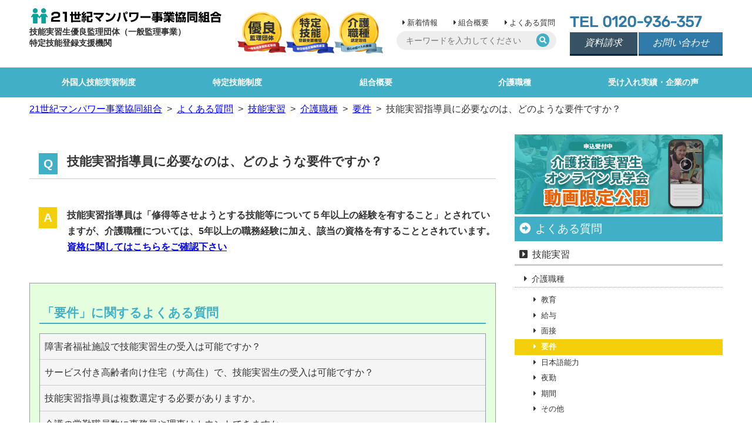

--- FILE ---
content_type: text/html; charset=UTF-8
request_url: https://21manpower.com/faq/619/
body_size: 7706
content:

<!DOCTYPE html>
<html lang="ja">
<head>
<meta charset="utf-8">
<meta name="viewport" content="width=device-width,user-scalable=no,maximum-scale=1">
<meta name="format-detection" content="telephone=no">
<meta name="description" content="質問：技能実習指導員に必要なのは、どのような要件ですか？→回答：技能実習指導員は「修得等させようとする技能等について５年以上の経験を有すること」とされていますが、介護職種については、5年以上の職務経験に加え、該当の資格を有す…">
<title> 技能実習指導員に必要なのは、どのような要件ですか？ </title>
<link rel="stylesheet" type="text/css" href="https://use.fontawesome.com/releases/v5.5.0/css/all.css">
<link rel="stylesheet" type="text/css" href="https://21manpower.com/wp-content/themes/21mp/css/html5reset.css">
<link rel="stylesheet" type="text/css" href="https://21manpower.com/wp-content/themes/21mp/css/colorbox.css">
<link rel="stylesheet" type="text/css" href="https://21manpower.com/wp-content/themes/21mp/style.css">
<link rel="shortcut icon" href="https://21manpower.com/wp-content/uploads/2019/08/favicon.ico"/>
<link href="https://fonts.googleapis.com/css?family=Rubik&display=swap&text=0123456789-" rel="stylesheet">

			<!-- Google Tag Manager -->
<script>(function(w,d,s,l,i){w[l]=w[l]||[];w[l].push({'gtm.start':
new Date().getTime(),event:'gtm.js'});var f=d.getElementsByTagName(s)[0],
j=d.createElement(s),dl=l!='dataLayer'?'&l='+l:'';j.async=true;j.src=
'https://www.googletagmanager.com/gtm.js?id='+i+dl;f.parentNode.insertBefore(j,f);
})(window,document,'script','dataLayer','GTM-WGGVCDX');</script>
<!-- End Google Tag Manager -->
			<link rel="shortcut icon" href="https://21manpower.com/wp-content/uploads/2019/08/favicon.ico"/>
<meta property="og:title" content="技能実習指導員に必要なのは、どのような要件ですか？" />
<meta property="og:type" content="website" />
<meta property="og:description" content="質問：技能実習指導員に必要なのは、どのような要件ですか？→回答：技能実習指導員は「修得等させようとする技能等について５年以上の経験を有すること」とされていますが、介護職種については、5年以上の職務経験に加え、該当の資格を有す…" />
<meta property="og:url" content="https://21manpower.com/faq/619/" />
<meta property="og:site_name" content="21世紀マンパワー事業協同組合" />
<meta property="og:image" content="https://21manpower.com/wp-content/uploads/2019/09/21main.jpg" />
<link rel='dns-prefetch' href='//static.addtoany.com' />
<link rel='dns-prefetch' href='//s.w.org' />
<link rel='stylesheet' id='wp-block-library-css'  href='https://21manpower.com/wp-includes/css/dist/block-library/style.min.css?ver=5.6.11' type='text/css' media='all' />
<link rel='stylesheet' id='addtoany-css'  href='https://21manpower.com/wp-content/plugins/add-to-any/addtoany.min.css?ver=1.16' type='text/css' media='all' />
<script type='text/javascript' id='addtoany-core-js-before'>
window.a2a_config=window.a2a_config||{};a2a_config.callbacks=[];a2a_config.overlays=[];a2a_config.templates={};a2a_localize = {
	Share: "共有",
	Save: "ブックマーク",
	Subscribe: "購読",
	Email: "メール",
	Bookmark: "ブックマーク",
	ShowAll: "すべて表示する",
	ShowLess: "小さく表示する",
	FindServices: "サービスを探す",
	FindAnyServiceToAddTo: "追加するサービスを今すぐ探す",
	PoweredBy: "Powered by",
	ShareViaEmail: "メールでシェアする",
	SubscribeViaEmail: "メールで購読する",
	BookmarkInYourBrowser: "ブラウザにブックマーク",
	BookmarkInstructions: "このページをブックマークするには、 Ctrl+D または \u2318+D を押下。",
	AddToYourFavorites: "お気に入りに追加",
	SendFromWebOrProgram: "任意のメールアドレスまたはメールプログラムから送信",
	EmailProgram: "メールプログラム",
	More: "詳細&#8230;",
	ThanksForSharing: "共有ありがとうございます !",
	ThanksForFollowing: "フォローありがとうございます !"
};
</script>
<script type='text/javascript' async src='https://static.addtoany.com/menu/page.js' id='addtoany-core-js'></script>
<script type='text/javascript' src='https://21manpower.com/wp-includes/js/jquery/jquery.min.js?ver=3.5.1' id='jquery-core-js'></script>
<script type='text/javascript' src='https://21manpower.com/wp-includes/js/jquery/jquery-migrate.min.js?ver=3.3.2' id='jquery-migrate-js'></script>
<script type='text/javascript' async src='https://21manpower.com/wp-content/plugins/add-to-any/addtoany.min.js?ver=1.1' id='addtoany-jquery-js'></script>
<link rel="https://api.w.org/" href="https://21manpower.com/wp-json/" /><link rel="alternate" type="application/json" href="https://21manpower.com/wp-json/wp/v2/faq/619" /><link rel="alternate" type="application/json+oembed" href="https://21manpower.com/wp-json/oembed/1.0/embed?url=https%3A%2F%2F21manpower.com%2Ffaq%2F619%2F" />
<link rel="alternate" type="text/xml+oembed" href="https://21manpower.com/wp-json/oembed/1.0/embed?url=https%3A%2F%2F21manpower.com%2Ffaq%2F619%2F&#038;format=xml" />
                <script>
                    var ajaxUrl = 'https://21manpower.com/wp-admin/admin-ajax.php';
                </script>
        <!-- Markup (JSON-LD) structured in schema.org ver.4.8.1 START -->
<script type="application/ld+json">
{
    "@context": "https://schema.org",
    "@type": "Article",
    "mainEntityOfPage": {
        "@type": "WebPage",
        "@id": "https://21manpower.com/faq/619/"
    },
    "headline": "技能実習指導員に必要なのは、どのような要件ですか？",
    "datePublished": "2019-10-11T13:40:38+0900",
    "dateModified": "2020-02-26T15:47:41+0900",
    "author": {
        "@type": "Person",
        "name": "a-uchida-21"
    },
    "description": "技能実習指導員は「修得等させようとする技能等について５年以上の経験を有すること」とされていますが、介護職種については、5年以上の職務経験に加え、該当の資格を有することとされています。資格に関してはこちらをご確認下さい",
    "image": {
        "@type": "ImageObject",
        "url": "https://21manpower.com/wp-content/uploads/2019/09/21main.jpg",
        "width": 935,
        "height": 550
    },
    "publisher": {
        "@type": "Organization",
        "name": "21世紀マンパワー事業協同組合",
        "logo": {
            "@type": "ImageObject",
            "url": "https://21manpower.com/wp-content/uploads/2019/08/logo.gif",
            "width": 580,
            "height": 50
        }
    }
}
</script>
<!-- Markup (JSON-LD) structured in schema.org END -->
	<!-- Google tag (gtag.js) -->
<script async src="https://www.googletagmanager.com/gtag/js?id=G-TB469YC63N"></script>
<script>
  window.dataLayer = window.dataLayer || [];
  function gtag(){dataLayer.push(arguments);}
  gtag('js', new Date());

  gtag('config', 'G-TB469YC63N');
</script>
</head>

<body class="drawer drawer--left">

<!-- Google Tag Manager (noscript) -->
<noscript><iframe src="https://www.googletagmanager.com/ns.html?id=GTM-WGGVCDX"
height="0" width="0" style="display:none;visibility:hidden"></iframe></noscript>
<!-- End Google Tag Manager (noscript) -->
	<header>
 <div class="flex-parent head-box wrapper">
  <div class="head-logo">
      <a href="https://21manpower.com/"><noscript><img src="https://21manpower.com/wp-content/uploads/2019/08/logo.gif" alt="21世紀マンパワー事業協同組合" class="logo"></noscript><img src='data:image/svg+xml,%3Csvg%20xmlns=%22http://www.w3.org/2000/svg%22%20viewBox=%220%200%20210%20140%22%3E%3C/svg%3E' data-src="https://21manpower.com/wp-content/uploads/2019/08/logo.gif" alt="21世紀マンパワー事業協同組合" class="lazyload logo"></a>
      <p>技能実習生優良監理団体<span>（一般監理事業）</span><br> 特定技能登録支援機関</p>
  </div>
    <div class="head-medal">
   <div class="medal_box">
    <div><noscript><img src="https://21manpower.com/wp-content/uploads/2020/01/medal_1.png" alt="優良監理団体認定"></noscript><img class="lazyload" src='data:image/svg+xml,%3Csvg%20xmlns=%22http://www.w3.org/2000/svg%22%20viewBox=%220%200%20210%20140%22%3E%3C/svg%3E' data-src="https://21manpower.com/wp-content/uploads/2020/01/medal_1.png" alt="優良監理団体認定"></div>
    <div><noscript><img src="https://21manpower.com/wp-content/uploads/2020/01/medal_2.png" alt="特定技能登録支援機関認定"></noscript><img class="lazyload" src='data:image/svg+xml,%3Csvg%20xmlns=%22http://www.w3.org/2000/svg%22%20viewBox=%220%200%20210%20140%22%3E%3C/svg%3E' data-src="https://21manpower.com/wp-content/uploads/2020/01/medal_2.png" alt="特定技能登録支援機関認定"></div>
    <div><noscript><img src="https://21manpower.com/wp-content/uploads/2020/01/medal_3.png" alt="介護職種認定"></noscript><img class="lazyload" src='data:image/svg+xml,%3Csvg%20xmlns=%22http://www.w3.org/2000/svg%22%20viewBox=%220%200%20210%20140%22%3E%3C/svg%3E' data-src="https://21manpower.com/wp-content/uploads/2020/01/medal_3.png" alt="介護職種認定"></div>
   </div>
  </div>
    <div class="head-menu">
   <ul class="head-list">
    <li><a href="/category/24/">新着情報</a> </li>
    <li class="level1"><a href="https://21manpower.com/pages/30/" class="level1">組合概要</a>
     <ul class="level2"><li><a href="https://21manpower.com/pages/735/">代表理事より</a></li><li><a href="https://21manpower.com/feature">21世紀マンパワー事業協同組合の特長</a></li><li><a href="https://21manpower.com/pages/294/">共同利用事業について</a></li><li><a href="https://21manpower.com/pages/298/">採用情報</a></li></ul></li>    </li>
    <li><a href="https://21manpower.com/faq/547/">よくある質問</a> </li>
   </ul>
   <form method="get" id="searchform" action="/">
    <input type="text" class="txt placeholder" name="s" placeholder="キーワードを入力してください" value="">
    <input type="submit" value="&#xf002;" class="button">
   </form>
  </div>
  <div class="head-contact">
   <address>
   <span class="phone">TEL 0120-936-357</span>
   <div class="form_btn"> <span class="seikyu"><a href="https://21manpower.com/pages/3618/">資料請求</a></span> <span class="mail"><a href="https://21manpower.com/pages/40/">お問い合わせ</a></span> </div>
   </address>
  </div>
 </div>
  <nav id="gnav">
  <ul class="wrapper">
   <li class="level1"><a href="https://21manpower.com/pages/1637/">外国人技能実習制度</a>
<ul class="level2"><li><a href="https://21manpower.com/pages/1637/">初めての技能実習生受け入れ</a></li><li><a href="https://21manpower.com/pages/28/">外国人技能実習制度とは</a></li><li><a href="https://21manpower.com/pages/3755/">最新！技能実習生受け入れ可能職種とは？</a></li><li><a href="https://21manpower.com/pages/1977/">監理団体の役割</a></li><li><a href="https://21manpower.com/pages/1930/">実習実施者の役割</a></li><li><a href="https://21manpower.com/pages/51/">外国人技能実習生受け入れの流れ</a></li><li><a href="https://21manpower.com/pages/804/">技能実習生の日本語教育</a></li><li><a href="https://21manpower.com/pages/3589/">優良な監理団体とは</a></li><li><a href="https://21manpower.com/pages/2826/">監理団体による入国後講習</a></li><li><a href="https://21manpower.com/pages/1911/">優良な実習実施者への拡充措置</a></li><li><a href="https://21manpower.com/pages/2042/">技能実習生の失踪理由と対策</a></li><li><a href="https://21manpower.com/pages/3094/">【技能実習・特定技能1号】在留資格を項目別に比較ができる比較表</a></li></ul></li><li class="level1"><a href="https://21manpower.com/pages/2801/">特定技能制度</a>
<ul class="level2"><li><a href="https://21manpower.com/pages/2801/">特定技能制度とは</a></li><li><a href="https://21manpower.com/pages/2926/">特定技能外国人受け入れの流れ</a></li><li><a href="https://21manpower.com/pages/2957/">受け入れ機関の役割</a></li><li><a href="https://21manpower.com/pages/3094/">【技能実習・特定技能1号】在留資格を項目別に比較ができる比較表</a></li></ul></li><li class="level1"><a href="https://21manpower.com/pages/30/">組合概要</a>
<ul class="level2"><li><a href="https://21manpower.com/pages/30/">組合概要</a></li><li><a href="https://21manpower.com/pages/735/">代表理事より</a></li><li><a href="https://21manpower.com/feature">21世紀マンパワー事業協同組合の特長</a></li><li><a href="https://21manpower.com/pages/294/">共同利用事業について</a></li><li><a href="https://21manpower.com/pages/298/">採用情報</a></li></ul></li><li class="level1"><a href="https://21manpower.com/pages/4336/">介護職種</a>
<ul class="level2"><li><a href="https://21manpower.com/pages/4336/">介護技能実習生の受け入れ</a></li><li><a href="https://21manpower.com/pages/2241/">介護技能実習生制度について</a></li><li><a href="https://21manpower.com/pages/3136/">介護技能実習生の教育について</a></li><li><a href="https://21manpower.com/pages/4175/">外国人介護職員の雇用について</a></li><li><a href="https://21manpower.com/pages/3742/">介護技能実習生を受け入れている介護施設の職員に質問</a></li><li><a href="https://21manpower.com/pages/1096/">受入可能な施設一覧</a></li></ul></li><li class="level1"><a href="https://21manpower.com/pages/129/">受け入れ実績・企業の声</a>
<ul class="level2"><li><a href="https://21manpower.com/pages/9178/">累計受け入れ実績</a></li><li><a href="https://21manpower.com/pages/129/">技能実習生受け入れ実績・企業の声</a></li><li><a href="https://21manpower.com/pages/6787/">特定技能受け入れ実績</a></li></ul></li>  </ul>
 </nav>
   <div class="wrapper">
  <ol class="path">
   <li><a href="https://21manpower.com">21世紀マンパワー事業協同組合</a></li><li class="child"><a href="https://21manpower.com/faq/547/">よくある質問</a></li><li class="child"><a href="https://21manpower.com/faq/555/">技能実習</a></li><li class="child"><a href="https://21manpower.com/faq/557/">介護職種</a></li><li class="child"><a href="https://21manpower.com/faq/561/">要件</a></li><li class="child"><span>技能実習指導員に必要なのは、どのような要件ですか？</span></li>  </ol>
 </div>
 </header>
<main class="flex-parent wrapper">
		<article class="col-left">
		<section class="question">
			<h1>
				技能実習指導員に必要なのは、どのような要件ですか？			</h1>
		</section>
		<section class="answer">
			技能実習指導員は「修得等させようとする技能等について５年以上の経験を有すること」とされていますが、介護職種については、5年以上の職務経験に加え、該当の資格を有することとされています。
<a href="/pages/2241/#c2-5">資格に関してはこちらをご確認下さい</a>		</section>
		
		<section class="relate">
			<h2 class="def">「要件」に関するよくある質問</h2>
			<ul class="relate">
				<li><a href="https://21manpower.com/faq/7714/">障害者福祉施設で技能実習生の受入は可能ですか？</a></li><li><a href="https://21manpower.com/faq/7722/">サービス付き高齢者向け住宅（サ高住）で、技能実習生の受入は可能ですか？</a></li><li><a href="https://21manpower.com/faq/7790/">技能実習指導員は複数選定する必要がありますか。</a></li><li><a href="https://21manpower.com/faq/7797/">介護の常勤職員数に事務員や理事はカウントできますか。</a></li><li><a href="https://21manpower.com/faq/563/">介護技能実習生として日本で働くにあたり必要な要件はなんですか？</a></li><li><a href="https://21manpower.com/faq/610/">技能実習生は介護や看護に関する資格を持っていますか？</a></li><li><a href="https://21manpower.com/faq/617/">人数枠の算定基準となる「介護職員」には、どこまで含まれますか？</a></li><li><span class="myself">技能実習指導員に必要なのは、どのような要件ですか？</span></li><li><a href="https://21manpower.com/faq/612/">同一法人であれば複数の事業所で技能実習ができますか？</a></li><li><a href="https://21manpower.com/faq/621/">複数の事業所の介護職員を兼務している者は、人数枠ではどのようにカウントされますか？</a></li><li><a href="https://21manpower.com/faq/625/">病院等を介護医療院に転換した場合、介護医療院の開設から３年経過するまで技能実習生の受け入れは出来ないのですか？</a></li><li><a href="https://21manpower.com/faq/643/">技能実習を行うには開設後3年が必要ですが、吸収合併等で法人が変わってから3年未満だと認められないのでしょうか？</a></li><li><a href="https://21manpower.com/faq/607/">同一の実習実施者で、介護と介護以外の職種の技能実習を同時に行う場合、人数枠はどのようになりますか？</a></li>			</ul>
		</section>
		<section class="omakase_pc">
			<a href="https://21manpower.com/pages/40/"><noscript><img src="https://21manpower.com/wp-content/uploads/2020/02/21_omakase.jpg" alt="21世紀マンパワー事業協同組合にお任せ"></noscript><img class="lazyload" src='data:image/svg+xml,%3Csvg%20xmlns=%22http://www.w3.org/2000/svg%22%20viewBox=%220%200%20210%20140%22%3E%3C/svg%3E' data-src="https://21manpower.com/wp-content/uploads/2020/02/21_omakase.jpg" alt="21世紀マンパワー事業協同組合にお任せ"></a>
		</section>
		<section class="omakase_sp">
			<a href="https://21manpower.com/pages/40/"><noscript><img src="https://21manpower.com/wp-content/uploads/2020/02/21_omakase_sp.jpg" alt="21世紀マンパワー事業協同組合にお任せ"></noscript><img class="lazyload" src='data:image/svg+xml,%3Csvg%20xmlns=%22http://www.w3.org/2000/svg%22%20viewBox=%220%200%20210%20140%22%3E%3C/svg%3E' data-src="https://21manpower.com/wp-content/uploads/2020/02/21_omakase_sp.jpg" alt="21世紀マンパワー事業協同組合にお任せ"></a>
		</section>
		<section class="faq_contact">
				<p class="contact_tit">お問い合わせはこちらから</p>
			<div class="contact_tel">
				<p class="contact_txt">技能実習制度や特定技能制度の疑問や不安など、まずはお気軽にご相談ください！</p>
				<p class="tel_no">0120-936-357</p>
				<span>受付時間 9～12時/13～17時（土・日・祝日・年末年始を除く）</span>
			</div>
			<div class="contact_mail">
				<a href="https://21manpower.com/pages/40/">メールでのお問い合わせ</a>
			</div>
			<div class="reason_21">
				<div class="reason_tit">
					<p>21世紀マンパワー事業協同組合が選ばれる5つの理由</p>
				</div>
				<div class="reason_txt">
					<ol>
						<li>ミャンマー・ベトナムに特化した受け入れ</li>
						<li>体制の整った送り出し機関との提携</li>
						<li>幅広い職種および地域に対応</li>
						<li>各種制度への精通者が多数在籍</li>
						<li>安心のフォロー体制</li>
					</ol>
					<div><a href="https://21manpower.com/#reason_21">詳細を見る</a></div>
				</div>
			</div>
		</section>
	</article>
	<aside class="col-right">
	  <div class="con_bn"><a href="https://21manpower.com/pages/6647/"><noscript><img src="https://21manpower.com/wp-content/uploads/2020/09/無料動画LP-top.jpg" alt="介護技能実習生オンライン見学会" class="logo"></noscript><img src='data:image/svg+xml,%3Csvg%20xmlns=%22http://www.w3.org/2000/svg%22%20viewBox=%220%200%20210%20140%22%3E%3C/svg%3E' data-src="https://21manpower.com/wp-content/uploads/2020/09/無料動画LP-top.jpg" alt="介護技能実習生オンライン見学会" class="lazyload logo"></a></div>
		<ul class="que_list">
			<li class="page_item page-item-547 page_item_has_children current_page_ancestor"><a href="https://21manpower.com/faq/547/">よくある質問</a>
<ul class='children'>
	<li class="page_item page-item-555 page_item_has_children current_page_ancestor"><a href="https://21manpower.com/faq/555/">技能実習</a>
	<ul class='children'>
		<li class="page_item page-item-557 page_item_has_children current_page_ancestor"><a href="https://21manpower.com/faq/557/">介護職種</a>
		<ul class='children'>
			<li class="page_item page-item-7700 page_item_has_children"><a href="https://21manpower.com/faq/7700/">教育</a></li>
			<li class="page_item page-item-7702"><a href="https://21manpower.com/faq/7702/">給与</a></li>
			<li class="page_item page-item-7698 page_item_has_children"><a href="https://21manpower.com/faq/7698/">面接</a></li>
			<li class="page_item page-item-561 page_item_has_children current_page_ancestor current_page_parent"><a href="https://21manpower.com/faq/561/">要件</a></li>
			<li class="page_item page-item-636 page_item_has_children"><a href="https://21manpower.com/faq/636/">日本語能力</a></li>
			<li class="page_item page-item-559 page_item_has_children"><a href="https://21manpower.com/faq/559/">夜勤</a></li>
			<li class="page_item page-item-4303 page_item_has_children"><a href="https://21manpower.com/faq/4303/">期間</a></li>
			<li class="page_item page-item-920 page_item_has_children"><a href="https://21manpower.com/faq/920/">その他</a></li>
		</ul>
</li>
		<li class="page_item page-item-723 page_item_has_children"><a href="https://21manpower.com/faq/723/">建設職種</a>
		<ul class='children'>
			<li class="page_item page-item-726 page_item_has_children"><a href="https://21manpower.com/faq/726/">要件</a></li>
		</ul>
</li>
		<li class="page_item page-item-568 page_item_has_children"><a href="https://21manpower.com/faq/568/">すべての職種</a>
		<ul class='children'>
			<li class="page_item page-item-7809 page_item_has_children"><a href="https://21manpower.com/faq/7809/">給与</a></li>
			<li class="page_item page-item-719 page_item_has_children"><a href="https://21manpower.com/faq/719/">要件</a></li>
			<li class="page_item page-item-576 page_item_has_children"><a href="https://21manpower.com/faq/576/">職種</a></li>
			<li class="page_item page-item-585 page_item_has_children"><a href="https://21manpower.com/faq/585/">日本語力</a></li>
			<li class="page_item page-item-587 page_item_has_children"><a href="https://21manpower.com/faq/587/">費用</a></li>
			<li class="page_item page-item-721 page_item_has_children"><a href="https://21manpower.com/faq/721/">保険・年金</a></li>
			<li class="page_item page-item-570 page_item_has_children"><a href="https://21manpower.com/faq/570/">期間</a></li>
			<li class="page_item page-item-583 page_item_has_children"><a href="https://21manpower.com/faq/583/">流れ</a></li>
			<li class="page_item page-item-581 page_item_has_children"><a href="https://21manpower.com/faq/581/">提出書類</a></li>
			<li class="page_item page-item-589 page_item_has_children"><a href="https://21manpower.com/faq/589/">法令</a></li>
			<li class="page_item page-item-572 page_item_has_children"><a href="https://21manpower.com/faq/572/">雇用形態</a></li>
			<li class="page_item page-item-574 page_item_has_children"><a href="https://21manpower.com/faq/574/">住居</a></li>
			<li class="page_item page-item-897 page_item_has_children"><a href="https://21manpower.com/faq/897/">巡回</a></li>
			<li class="page_item page-item-578 page_item_has_children"><a href="https://21manpower.com/faq/578/">その他</a></li>
		</ul>
</li>
	</ul>
</li>
	<li class="page_item page-item-6476 page_item_has_children"><a href="https://21manpower.com/faq/6476/">特定技能</a>
	<ul class='children'>
		<li class="page_item page-item-6493 page_item_has_children"><a href="https://21manpower.com/faq/6493/">二国間取決め関係</a>
		<ul class='children'>
			<li class="page_item page-item-6532 page_item_has_children"><a href="https://21manpower.com/faq/6532/">要件</a></li>
		</ul>
</li>
		<li class="page_item page-item-6495 page_item_has_children"><a href="https://21manpower.com/faq/6495/">届出関係</a>
		<ul class='children'>
			<li class="page_item page-item-6541 page_item_has_children"><a href="https://21manpower.com/faq/6541/">提出書類</a></li>
		</ul>
</li>
		<li class="page_item page-item-6497 page_item_has_children"><a href="https://21manpower.com/faq/6497/">支援関係</a>
		<ul class='children'>
			<li class="page_item page-item-6545 page_item_has_children"><a href="https://21manpower.com/faq/6545/">支援</a></li>
			<li class="page_item page-item-6543 page_item_has_children"><a href="https://21manpower.com/faq/6543/">要件</a></li>
		</ul>
</li>
		<li class="page_item page-item-6491 page_item_has_children"><a href="https://21manpower.com/faq/6491/">特定技能全般</a>
		<ul class='children'>
			<li class="page_item page-item-6505 page_item_has_children"><a href="https://21manpower.com/faq/6505/">提出書類</a></li>
			<li class="page_item page-item-7816 page_item_has_children"><a href="https://21manpower.com/faq/7816/">特定技能試験</a></li>
			<li class="page_item page-item-6502 page_item_has_children"><a href="https://21manpower.com/faq/6502/">要件</a></li>
			<li class="page_item page-item-6515 page_item_has_children"><a href="https://21manpower.com/faq/6515/">雇用形態</a></li>
		</ul>
</li>
	</ul>
</li>
</ul>
</li>
		</ul>

  	<a href="https://21manpower.com/pages/5167/"><noscript><img src="https://21manpower.com/wp-content/uploads/2020/03/komarigotobana-1.png" alt="5167同一の実習実施者で、介護と介護以外の職種の技能実習を同時に行う場合、人数枠はどのようになりますか？"></noscript><img class="lazyload" src='data:image/svg+xml,%3Csvg%20xmlns=%22http://www.w3.org/2000/svg%22%20viewBox=%220%200%20210%20140%22%3E%3C/svg%3E' data-src="https://21manpower.com/wp-content/uploads/2020/03/komarigotobana-1.png" alt="5167同一の実習実施者で、介護と介護以外の職種の技能実習を同時に行う場合、人数枠はどのようになりますか？"></a>
	</aside>
	</main>
<footer class="footer_area">
	<section class="footer_cta">
		<p class="gimon">技能実習生・特定技能人材に関するギモンは<br>
			お気軽にご相談ください</p>
		<div class="cta_1">
			<p>これ1冊で技能実習制度から受け入れの流れまで全部わかる！</p>
			<div><a href="https://21manpower.com/pages/5632/">外国人技能実習生受入企業ガイドライン</a></div>
		</div>
		<div class="cta_2 wrapper">
			<div class="cta_2-0">
				<p>技能実習生の受け入れ企業様の声をご紹介します</p>
				<div><a href="https://21manpower.com/pages/6979/">導入事例集</a></div>
			</div>
			<div class="cta_2-1">
				<p>当組合についてご案内いたします</p>
				<div><a href="https://21manpower.com/pages/3618/">資料請求</a></div>
			</div>
			<div class="cta_2-2">
				<p>ご不明な点はお気軽にお問い合わせください</p>
				<div><a href="https://21manpower.com/pages/40/">お問い合わせ</a></div>
			</div>
		</div>
	</section>
	<section class="sitemap">
		<div class="wrapper">
			<div class="ukeire">
				<p class="sitemap_tit">受け入れについて知る</p>
				<div class="sitemap_inner">
					<div>
						<p class="sitemap_subtit">技能実習【全職種共通】</p>
						<ul>
							<li><a href="https://21manpower.com/pages/51/">技能実習生受け入れの流れ</a></li>
							<li><a href="https://21manpower.com/pages/1977/">監理団体の役割とは</a></li>
							<li><a href="https://21manpower.com/pages/804/">入国前教育</a></li>
							<li><a href="https://21manpower.com/pages/2826/">入国後講習</a></li>
							<li><a href="https://21manpower.com/pages/2042/">失踪対策</a></li>
							<li><a href="https://21manpower.com/pages/129/">受け入れ実績・企業の声</a></li>
							<li><a href="https://21manpower.com/pages/6979/">導入事例集</a></li>
						</ul>
					</div>
					<div>
						<p class="sitemap_subtit">技能実習【介護職種】</p>
						<ul>
							<li><a href="https://21manpower.com/pages/4336/">介護技能実習生の受け入れ</a></li>
							<li><a href="https://21manpower.com/pages/3136/">介護技能実習生の教育</a></li>
							<li><a href="https://21manpower.com/pages/3742/">介護技能実習生受け入れ施設の声</a></li>
						</ul>
						<p class="sitemap_subtit">特定技能</p>
						<ul>
							<li><a href="https://21manpower.com/pages/2926/">特定技能外国人受け入れの流れ</a></li>
							<li><a href="https://21manpower.com/pages/6787/">特定技能受け入れ実績</a></li>
						</ul>
						<p class="sitemap_subtit">特集</p>
						<ul>
							<li><a href="https://21manpower.com/pages/5632/">外国人技能実習生受入企業ガイドライン</a></li>
							<li><a href="https://21manpower.com/pages/5167/">技能実習生受け入れの困りごと事例</a></li>
							<li><a href="https://21manpower.com/pages/6095/">介護技能実習生オンライン見学会動画視聴</a></li>
						</ul>
					</div>
				</div>
			</div>
			<div class="seido">
				<p class="sitemap_tit">制度について知る</p>
				<div class="sitemap_inner">
					<div>
						<p class="sitemap_subtit">技能実習【全職種共通】</p>
						<ul>
							<li><a href="https://21manpower.com/pages/1637/">初めての技能実習受け入れ</a></li>
							<li><a href="https://21manpower.com/pages/28/">外国人技能実習制度とは</a></li>
							<li><a href="https://21manpower.com/pages/3755/">技能実習生受け入れ可能職種</a></li>
							<li><a href="https://21manpower.com/pages/1930/">実習実施者の役割</a></li>
							<li><a href="https://21manpower.com/pages/1911/">優良な実習実施者への拡充措置</a></li>
							<li><a href="https://21manpower.com/pages/3589/">技能実習制度優良な監理団体とは</a></li>
						</ul>
					</div>
					<div>
						<p class="sitemap_subtit">技能実習【介護職種】</p>
						<ul>
							<li><a href="https://21manpower.com/pages/2241/">介護技能実習生制度</a></li>
							<li><a href="https://21manpower.com/pages/1096/">介護技能実習生受け入れ可能施設一覧</a></li>
							<li><a href="https://21manpower.com/pages/4175/">外国人介護職員の雇用について</a></li>
						</ul>
						<p class="sitemap_subtit">特定技能</p>
						<ul>
							<li><a href="https://21manpower.com/pages/2801/">特定技能制度とは</a></li>
							<li><a href="https://21manpower.com/pages/2957/">受け入れ機関（企業）の役割</a></li>
						</ul>
						<p class="sitemap_subtit">技能実習・特定技能共通</p>
						<ul>
							<li><a href="https://21manpower.com/pages/3094/">技能実習・特定技能1号比較表</a></li>
						</ul>
					</div>
				</div>
			</div>
		</div>
	</section>
	<section class="infomation">
		<div class="logo"><a href="/"><noscript><img src="https://21manpower.com/wp-content/uploads/2019/08/logo.gif" alt="21世紀マンパワー事業協同組合"></noscript><img class="lazyload" src='data:image/svg+xml,%3Csvg%20xmlns=%22http://www.w3.org/2000/svg%22%20viewBox=%220%200%20210%20140%22%3E%3C/svg%3E' data-src="https://21manpower.com/wp-content/uploads/2019/08/logo.gif" alt="21世紀マンパワー事業協同組合"></a></div>
		<div>
			<ul class="fnavi">
				<li><a href="https://21manpower.com/pages/30/">組合概要</a></li>
				<li><a href="https://21manpower.com/pages/298/">採用情報</a></li>
				<li><a href="https://21manpower.com/pages/284/">個人情報保護方針</a></li>
				<li><a href="https://21manpower.com/pages/288/">サイトマップ</a></li>
				<li style="border: none;"><a href="https://21manpower.com/pages/40/">お問合せ</a></li>
			</ul>
		</div>
	</section>
	<section class="floating_set">
		<p id="to-seikyu" class="to-seikyu"><a href="https://21manpower.com/pages/3618/"><span class="fas">資料請求</span></a> </p>
		<p id="to-contact" class="to-contact"><a href="https://21manpower.com/pages/40/"><span class="fas">お問い合わせ</span></a> </p>
		<p id="to-top" class="to-top"><a href="javascript:void(0)"><i class="fas fa-angle-double-up"></i></a> </p>
	</section>
	<small>Copyright &copy; 21世紀マンパワー事業協同組合 All Rights Reserved.</small> </footer>
<script src="https://ajax.googleapis.com/ajax/libs/jquery/2.1.4/jquery.min.js"></script> 
<script src="https://cdnjs.cloudflare.com/ajax/libs/jquery-cookie/1.4.1/jquery.cookie.min.js"></script> 
<script src="https://21manpower.com/wp-content/themes/21mp/js/jquery.colorbox-min.js"></script> 
<script src="https://21manpower.com/wp-content/themes/21mp/js/jquery.lazyload.min.js"></script> 
<script src="https://21manpower.com/wp-content/themes/21mp/js/ofi.min.js"></script> 
<script>objectFitImages();</script>

<script src="https://21manpower.com/wp-content/themes/21mp/js/slick.min.js"></script> 
<script src="https://21manpower.com/wp-content/themes/21mp/js/config_slick.js"></script>

<script src="https://21manpower.com/wp-content/themes/21mp/js/rAF.js"></script> 
<script src="https://21manpower.com/wp-content/themes/21mp/js/ResizeSensor.js"></script> 
<script src="https://21manpower.com/wp-content/themes/21mp/js/sticky-sidebar.js"></script> 
<script src="https://21manpower.com/wp-content/themes/21mp/js/config_sidebar.js"></script>
<script src="https://21manpower.com/wp-content/themes/21mp/js/config_to_top.js"></script> 
<script src="https://21manpower.com/wp-content/themes/21mp/js/config_zoom_image.js"></script> 
<script src="https://21manpower.com/wp-content/themes/21mp/js/config_link_extension.js"></script> 
<script src="https://21manpower.com/wp-content/themes/21mp/js/config_global_menu.js"></script> 
<script src="https://21manpower.com/wp-content/themes/21mp/js/config_smooth_scroll.js"></script> 
<script src="https://21manpower.com/wp-content/themes/21mp/js/config_popupwindow.js"></script> 
 
 <script type="application/ld+json">
	{
		"@context": "http://schema.org",
		"@type": "BreadcrumbList",
		"itemListElement": [
  
					{
					"@type": "ListItem",
					"position": 1,
					"item": {
						"@id": "https://21manpower.com",
						"name": "21世紀マンパワー事業協同組合"
					}
					}
				,
					{
					"@type": "ListItem",
					"position": 2,
					"item": {
						"@id": "https://21manpower.com/faq/547/",
						"name": "よくある質問"
					}
					}
				,
					{
					"@type": "ListItem",
					"position": 3,
					"item": {
						"@id": "https://21manpower.com/faq/555/",
						"name": "技能実習"
					}
					}
				,
					{
					"@type": "ListItem",
					"position": 4,
					"item": {
						"@id": "https://21manpower.com/faq/557/",
						"name": "介護職種"
					}
					}
				,
					{
					"@type": "ListItem",
					"position": 5,
					"item": {
						"@id": "https://21manpower.com/faq/561/",
						"name": "要件"
					}
					}
				,
					{
					"@type": "ListItem",
					"position": 6,
					"item": {
						"@id": "https://21manpower.com/faq/619/",
						"name": "技能実習指導員に必要なのは、どのような要件ですか？"
					}
					}
				
		]
	}
</script>
 
 <script type="application/ld+json">
 {
  "@context": "https://schema.org",
  "@type": "FAQPage",
  "mainEntity": [
  {
"@type": "Question",
"name": "技能実習指導員に必要なのは、どのような要件ですか？",
"acceptedAnswer": {
"@type": "Answer",
"text": "技能実習指導員は「修得等させようとする技能等について５年以上の経験を有すること」とされていますが、介護職種については、5年以上の職務経験に加え、該当の資格を有することとされています。資格に関してはこちらをご確認下さい"
}
}

]
} 
</script> 
<noscript><style>.lazyload{display:none;}</style></noscript><script data-noptimize="1">window.lazySizesConfig=window.lazySizesConfig||{};window.lazySizesConfig.loadMode=1;</script><script async data-noptimize="1" src='https://21manpower.com/wp-content/plugins/autoptimize/classes/external/js/lazysizes.min.js?ao_version=3.1.8.1'></script><script type='text/javascript' src='https://21manpower.com/wp-includes/js/wp-embed.min.js?ver=5.6.11' id='wp-embed-js'></script>
</body></html>

--- FILE ---
content_type: text/css
request_url: https://21manpower.com/wp-content/themes/21mp/style.css
body_size: 8362
content:
*{font-family:"ヒラギノ角ゴ Pro W3", "Hiragino Kaku Gothic Pro", Osaka, "メイリオ", Meiryo, "ＭＳ Ｐゴシック", "MS PGothic", sans-serif;font-size:1rem;color:#333}body{-webkit-text-size-adjust:100%}a{-webkit-transition:all 0.2s ease;-moz-transition:all 0.2s ease;-o-transition:all 0.2s ease;transition:all  0.2s ease;color:#333;text-decoration:none}a:hover{color:red}header .head-box{align-items:center;padding:10px 0}header .head-box .head-logo{flex-basis:28%;max-width:28%}header .head-box .head-logo p{padding-bottom:.2rem}header .head-box .head-logo p,header .head-box .head-logo span{font-size:.9rem;font-weight:bold}header .head-box .head-logo img.logo{width:400px}header .head-box .head-menu{flex-basis:23%;max-width:23%;margin-right:2%}header .head-box .head-menu ul.head-list{list-style-type:none;margin:0 10px;padding:0;position:relative;display:flex;flex-wrap:wrap;width:100%;list-style-type:none}header .head-box .head-menu ul.head-list a.level1:hover:before{content:'\f0d7';display:inline-block;width:.5rem;font-family:"Font Awesome 5 Free";font-weight:bold}header .head-box .head-menu ul.head-list li{flex-basis:32%;font-size:.8rem}header .head-box .head-menu ul.head-list li a{color:#333;text-decoration:none;display:block}header .head-box .head-menu ul.head-list li a:before{content:'\f0da';display:inline-block;width:.5rem;font-family:"Font Awesome 5 Free";font-weight:bold}header .head-box .head-menu ul.head-list li a:hover{text-decoration:underline}header .head-box .head-menu ul.head-list li ul.level2{display:none;position:absolute;top:100%;background:#FFF;box-shadow:0 0 5px #CCC;list-style-type:none;z-index:1}header .head-box .head-menu ul.head-list li ul.level2 li a{display:block;padding:5px 10px}header .head-box .head-menu form#searchform{background:#EEE;border-radius:30px;margin-top:5px}header .head-box .head-menu form#searchform .placeholder{background:transparent;border:none;padding:.5rem 1rem;width:86%;font-size:.9rem;outline:none}header .head-box .head-menu form#searchform .button{font-family:"Font Awesome 5 Free";font-weight:bold;font-size:.8rem;padding:.3rem;background:#41afc6;border:none;color:#FFF;text-align:center;border-radius:20px}header .head-box .head-medal{flex-basis:25%;max-width:25%}header .head-box .head-medal div.medal_box{display:flex;width:100%;justify-content:center}header .head-box .head-medal div.medal_box div{flex-basis:28%}header .head-box .head-contact{flex-basis:22%;max-width:22%;padding:10px 0}header .head-box .head-contact span.phone{display:block;font-family:"Rubik","游ゴシック","Yu Gothic",YuGothic,"YuGothic","Hiragino Kaku Gothic ProN","Hiragino Kaku Gothic Pro","ヒラギノ角ゴ Pro W3","メイリオ",Meiryo,sans-serif;font-weight:bold;font-style:normal;color:#307aa9;text-align:left;font-size:1.6rem;line-height:2.2rem}header .head-box .head-contact div.form_btn{display:flex;justify-content:space-between}header .head-box .head-contact div.form_btn span.seikyu{flex-basis:44%;max-width:44%}header .head-box .head-contact div.form_btn span.seikyu a{display:block;background:#375263;text-align:center;border-bottom:3px solid #062438;padding:.5rem 0;display:block;color:#FFF;text-decoration:none}header .head-box .head-contact div.form_btn span.seikyu a:hover{background:#73bbea;border-bottom:3px solid #307aa9}header .head-box .head-contact div.form_btn span.mail{flex-basis:55%;max-width:55%}header .head-box .head-contact div.form_btn span.mail a{display:block;background:#307aa9;text-align:center;border-bottom:3px solid #1b435d;padding:.5rem 0;display:block;color:#FFF;text-decoration:none}header .head-box .head-contact div.form_btn span.mail a:hover{background:#73bbea;border-bottom:3px solid #307aa9}header nav#gnav{background:#41afc6}header nav#gnav>ul{display:table}header nav#gnav>ul>li{display:table-cell;width:20%}header nav#gnav>ul>li:hover{color:#fff;background:black}header nav#gnav>ul>li:hover>a{color:#fff}header nav#gnav>ul>li:hover .menu{max-height:9999px;opacity:1}header nav#gnav>ul>li>a{display:block;padding:1rem 0;color:#FFF;font-size:.9rem;font-weight:bold;text-decoration:none;text-align:center}header nav#gnav>ul li.level1{position:relative}header nav#gnav>ul li.level1 ul.level2{display:none;position:absolute;top:100%;left:0;min-width:100%;max-width:200%;margin:0;padding:0;list-style-type:none;z-index:9;box-shadow:2px 2px 6px #999}header nav#gnav>ul li.level1 ul.level2 li i{color:#fff;margin:0 .5rem}header nav#gnav>ul li.level1 ul.level2 li i:hover{color:#41afc6}header nav#gnav>ul li.level1 ul.level2 li a{display:block;font-size:.8rem;padding:.5rem;background:black;color:#fff;border-bottom:1px solid #CCC}header nav#gnav>ul li.level1 ul.level2 li a:hover{color:#333;background:#EEE}header nav#gnav>ul li.level1 ul.level2 li a:before{content:'\f0da';padding-right:.5rem;padding-left:.5rem;font-family:"Font Awesome 5 Free";font-weight:bold}header ol.path{list-style-type:none;margin:10px 0 2rem 0;font-size:0}header ol.path li{display:inline-block;padding:0;margin:0;font-size:1rem}header ol.path li.child:before{content:'>';margin-left:.5rem;margin-right:.5rem}header ol.path li a{color:blue;text-decoration:underline}header ol.path li a:hover{color:#F00}*{box-sizing:border-box}main{min-height:50vh;display:block}.footer_area{margin-top:5rem}.footer_area section.footer_cta{background-image:url(https://21manpower.com/wp-content/uploads/2021/02/cta_bgimage.jpg);background-size:cover;padding:100px 0 60px;position:relative;text-align:center}.footer_area section.footer_cta:after{position:absolute;content:"";background:url(https://21manpower.com/wp-content/uploads/2021/02/curve.png);width:100%;height:8.9vw;top:-30px;left:0;background-repeat:no-repeat;background-size:cover;z-index:0}.footer_area section.footer_cta p.gimon{font-size:2rem;font-weight:bold;color:#FFF;padding:2rem 0}.footer_area section.footer_cta div.cta_1 p{color:#FFF}.footer_area section.footer_cta div.cta_1 div a{display:inline-block;background:-webkit-linear-gradient(top left, #ff5722, #ff9800);background:-o-linear-gradient(top left, #ff5722, #ff9800);background:linear-gradient(to bottom right, #ff5722, #ff9800);padding:1rem 3rem;font-weight:bold;font-size:1.5rem;color:#FFF;border-radius:50px}.footer_area section.footer_cta div.cta_1 div a:hover{opacity:0.8}.footer_area section.footer_cta div.cta_2{display:flex;margin:4rem auto;justify-content:space-around}.footer_area section.footer_cta div.cta_2 div.cta_2-0,.footer_area section.footer_cta div.cta_2 div.cta_2-1,.footer_area section.footer_cta div.cta_2 div.cta_2-2{flex-basis:30%;max-width:30%}.footer_area section.footer_cta div.cta_2 div p{color:#fff}.footer_area section.footer_cta div.cta_2 div a{display:block;background-color:#FFF;color:#41afc6;margin:0 auto;font-size:1.2rem;font-weight:bold;padding:1rem;border-radius:50px}.footer_area section.footer_cta div.cta_2 div a:hover{opacity:0.8}.footer_area section.sitemap{background-color:#ecfcff;padding:3rem 0}.footer_area section.sitemap div.wrapper{display:flex;justify-content:space-around}.footer_area section.sitemap div.wrapper div.ukeire,.footer_area section.sitemap div.wrapper div.seido{flex-basis:50%;max-width:50%;padding:1rem 2rem}.footer_area section.sitemap div.wrapper div.ukeire p.sitemap_tit,.footer_area section.sitemap div.wrapper div.seido p.sitemap_tit{color:#41afc6;font-weight:bold;font-size:1.1rem;margin:0}.footer_area section.sitemap div.wrapper div.ukeire div.sitemap_inner,.footer_area section.sitemap div.wrapper div.seido div.sitemap_inner{display:flex;justify-content:space-between}.footer_area section.sitemap div.wrapper div.ukeire div.sitemap_inner div,.footer_area section.sitemap div.wrapper div.seido div.sitemap_inner div{flex-basis:50%;max-width:50%}.footer_area section.sitemap div.wrapper div.ukeire div.sitemap_inner div p.sitemap_subtit,.footer_area section.sitemap div.wrapper div.seido div.sitemap_inner div p.sitemap_subtit{font-weight:bold;color:#555;margin:1rem 0 .5rem}.footer_area section.sitemap div.wrapper div.ukeire div.sitemap_inner div ul li,.footer_area section.sitemap div.wrapper div.seido div.sitemap_inner div ul li{list-style-type:none;font-size:.8rem;margin:.5rem}.footer_area section.sitemap div.wrapper div.ukeire{border-right:1px solid #41afc6}.footer_area section.infomation{text-align:center}.footer_area section.infomation div.logo{width:300px;margin:3rem auto 0}.footer_area section.infomation div ul.fnavi{margin:15px 0 30px;padding:0;list-style-type:none;font-size:0}.footer_area section.infomation div ul.fnavi li{font-size:.9rem;display:inline-block;border-right:1px solid #CCC}.footer_area section.infomation div ul.fnavi li:last-child{border:none}.footer_area section.infomation div ul.fnavi li a{display:block;padding:7px 20px;text-decoration:none}.footer_area section.infomation div ul.fnavi li a:hover{color:#F00}.footer_area small{display:block;text-align:center;font-size:.7rem;margin-bottom:1rem}#wrapper{width:95%;max-width:1180px;margin:auto}.wrapper{width:95%;max-width:1180px;margin:auto}h1.def{margin:0rem 0;font-size:1.7rem;flex-basis:100%}h2.def{font-size:1.3rem;color:#41afc6;border-bottom:2px solid #41afc6;border-left:0;padding:.25rem}h2{margin:1rem 0;font-size:1.5rem;padding:.5rem 0 .5rem .8rem;border-left:6px solid #41afc6}h3{font-size:1.3rem;margin:1.5rem 0 1rem}h3:before{content:'■';color:#41afc6;padding-right:.5rem}p{margin-bottom:1rem}p.description{margin:.5rem 0 2rem 0;font-size:.9rem;line-height:1.5rem}.ma2020{margin:2rem 0}.ma1011{margin:1rem 0 1rem 1rem}.ma1111{margin:1rem 1rem 1rem 1rem}.ma1010{margin:1rem 0rem 1rem 0rem}.ma0001{margin:0rem 0rem 0rem 1rem}.pa2020{padding:2rem 0}.fs05{font-size:.5rem}.fs06{font-size:.6rem}.fs07{font-size:.7rem}.fs08{font-size:.8rem}.fs09{font-size:.9rem}.fs11{font-size:1.1rem}.fs12{font-size:1.2rem}.fs13{font-size:1.3rem}.fs14{font-size:1.4rem}.fs15{font-size:1.5rem}.sumi:before{content:'【'}.sumi:after{content:'】'}.head_img{text-align:center;font-size:0;background:linear-gradient(#e2ece9, #a3cfc2);width:100%}.head_img .head_box{position:relative;width:1180px;margin:auto;background:#000 !important}.head_img .head_txt{position:absolute;bottom:0;width:100%;font-size:.8rem;background:rgba(0,0,0,0.63);padding:.5rem;color:#FFF;text-align:right}.flex-parent{display:flex;flex-wrap:wrap;width:100%;list-style-type:none}.flex-parent .basis3{flex-basis:33.3333333333%}.flex-parent .col-left{flex-basis:70%;max-width:70%;padding:0 2rem 0 0;font-size:1.2rem;line-height:1.7rem;position:relative}.flex-parent .col-left section.question{position:relative}.flex-parent .col-left section.question h1{font-size:1.3rem;margin:1rem 0;border-bottom:1px solid #CCC;padding:1rem 4rem}.flex-parent .col-left section.question h1:before{content:'Q';position:absolute;top:1rem;left:1rem;padding:.5rem;background:#41afc6;line-height:1.3rem;color:#FFF;font-size:1.3rem;font-weight:bold}.flex-parent .col-left section.answer{margin:3rem 0;padding-left:4rem;position:relative;font-weight:600}.flex-parent .col-left section.answer a{color:blue;text-decoration:underline}.flex-parent .col-left section.answer:before{position:absolute;content:'A';top:0;left:1rem;padding:.5rem;background:#f3cf0b;line-height:1.3rem;color:#FFF;font-size:1.3rem;font-weight:bold}.flex-parent .col-left section.answer p{margin:0 0 1.2rem 0}.flex-parent .col-left section.answer ul{margin:0 0 1.2rem 2rem}.flex-parent .col-left section.relate{margin:3rem 0;background:#e5ffde;padding:1rem;font-size:.9rem}.flex-parent .col-left section.relate ul{margin:0;list-style-type:none}.flex-parent .col-left section.relate ul li a{display:block;border-bottom:1px solid #CCC;padding:.5rem}.flex-parent .col-left section.relate ul li span{display:block;border-bottom:1px solid #CCC;padding:.5rem;color:#ff5722;font-weight:bold;background:transparent !important}.flex-parent .col-left section.faq_contact{border:1px solid #41afc6;text-align:center;background-color:#eafbff;margin-bottom:2rem}.flex-parent .col-left section.faq_contact p.contact_tit{background-color:#41afc6;font-weight:600;color:#FFF;padding:.5rem;font-size:1.1rem}.flex-parent .col-left section.faq_contact p.contact_txt{font-weight:600;color:black}.flex-parent .col-left section.faq_contact div.contact_tel{padding:1.5rem}.flex-parent .col-left section.faq_contact div.contact_tel p.tel_no{font-weight:600;font-size:2rem;color:#307aa9}.flex-parent .col-left section.faq_contact div.contact_tel span{font-size:.8rem}.flex-parent .col-left section.faq_contact div.contact_mail{background-color:#307aa9;margin:0 3rem 2rem;border:1px solid #307aa9;border-radius:7px}.flex-parent .col-left section.faq_contact div.contact_mail a{display:block;padding:1rem;font-weight:600;color:#FFF;border-radius:7px;font-size:1.2rem}.flex-parent .col-left section.faq_contact div.contact_mail a:hover{color:#307aa9;background:#FFF}.flex-parent .col-left section.faq_contact div.contact_mail a:before{font-family:"Font Awesome 5 Free";content:'\f0e0';font-weight:normal;font-size:1.8rem;vertical-align:middle;margin-right:.5rem}.flex-parent .col-left section.faq_contact div.reason_21{text-align:left;border:1px solid #0ba29a;background-color:#0ba29a;margin:2rem 3rem;display:flex}.flex-parent .col-left section.faq_contact div.reason_21 ol{margin:1rem 0}.flex-parent .col-left section.faq_contact div.reason_21 ol li{list-style-type:none;list-style-position:inside;font-size:1rem;font-weight:600}.flex-parent .col-left section.faq_contact div.reason_21 ol li:before{content:'\f058';font-family:"Font Awesome 5 Free";font-weight:bold;color:#0ba29a;margin-right:.5rem}.flex-parent .col-left section.faq_contact div.reason_21 p{color:#FFF;padding:.2rem;font-weight:600;font-size:1.1rem;margin:0}.flex-parent .col-left section.faq_contact div.reason_21 div{text-align:center;border-radius:30px;font-weight:600}.flex-parent .col-left section.faq_contact div.reason_21 div a{display:block;color:#FFF;border:#0ba29a 1px solid;background-color:#0ba29a;border-radius:30px}.flex-parent .col-left section.faq_contact div.reason_21 div a:after{content:'\f0da';font-family:"Font Awesome 5 Free";margin-left:0.5rem;font-size:1.4rem;vertical-align:middle}.flex-parent .col-left section.faq_contact div.reason_21 div a:hover{border:#0ba29a 1px solid;color:#0ba29a;background-color:#FFF}.flex-parent .col-left section.faq_contact div.reason_21 div.reason_tit{flex-basis:45%;max-width:45%;margin:auto;padding:1rem}.flex-parent .col-left section.faq_contact div.reason_21 div.reason_txt{background-color:#FFF;border-radius:0 !important;flex-basis:56%;max-width:56%;text-align:left !important;padding:1rem}.flex-parent .col-left th,.flex-parent .col-left td{line-height:1.5rem}.flex-parent .col-right{flex-basis:30%;position:relative}.flex-parent .col-right p{font-weight:bold;border-bottom:2px solid #CCC;padding:.2rem}.flex-parent .col-right *{list-style-type:none}.flex-parent .col-right .current_page_parent a{background:#f3cf0b;font-weight:bold;color:#FFF}.flex-parent .col-right ul li a{background:#41afc6;display:block;font-size:1.2rem;color:#FFF;padding:.5rem}.flex-parent .col-right ul li a:before{content:'\f35a';padding-right:.5rem;font-family:"Font Awesome 5 Free";font-weight:bold}.flex-parent .col-right ul li a:hover{background:#f3cf0b}.flex-parent .col-right ul li ul{margin:.5rem 0}.flex-parent .col-right ul li ul li a{display:block;padding:.3rem .5rem;border-bottom:3px solid #CCC;font-size:1rem;color:#333;background:#FFF}.flex-parent .col-right ul li ul li a:before{content:'\f152';padding-right:.5rem;font-family:"Font Awesome 5 Free";font-weight:bold}.flex-parent .col-right ul li ul li a:hover{background:#EEE}.flex-parent .col-right ul li ul li ul{margin:.5rem 0}.flex-parent .col-right ul li ul li ul li a{font-size:.9rem;display:block;padding:.3rem 1rem;border-bottom:1px dotted #999;color:#333;background:#FFF}.flex-parent .col-right ul li ul li ul li a:before{content:'\f0da';padding-right:.5rem;font-family:"Font Awesome 5 Free";font-weight:bold}.flex-parent .col-right ul li ul li ul li a:hover{background:#EEE}.flex-parent .col-right ul li ul li ul li ul{margin:.5rem 0}.flex-parent .col-right ul li ul li ul li ul li a{font-size:.8rem;display:block;padding:.3rem 2rem;border:none;color:#333;background:#FFF}.flex-parent .col-right ul li ul li ul li ul li a:before{content:'\f0da';padding-right:.5rem;font-family:"Font Awesome 5 Free";font-weight:bold}.flex-parent .col-right ul li ul li ul li ul li a:hover{background:#EEE}.flex-parent .col-one{flex-basis:100%}.flex-parent nav#lnav p{background:#EEE;padding:1rem;border:none;margin-bottom:.5rem}.flex-parent nav#lnav ul li a{background:#FFF;color:#333;border-bottom:1px solid #CCC;font-size:.9rem}.flex-parent nav#lnav ul li a:before{content:'\f152';padding-right:.5rem;font-family:"Font Awesome 5 Free";font-weight:bold}.flex-parent nav#lnav ul li a:hover{background:#f3cf0b;color:#FFF}.flex-parent nav#lnav ul li ul.level2{padding-left:1rem}.flex-parent nav#lnav ul li ul.level2 li a{border:none;font-size:.8rem}.flex-parent nav#lnav ul li ul.level2 li a:before{content:'\f0da';padding-right:.5rem;font-family:"Font Awesome 5 Free";font-weight:bold}.flex-parent .isfixed{position:fixed;top:0;margin-top:1rem;width:322px}dt.c561,dt.c719,dt.c726{background:#4CAF50 !important;color:#FFF}dt.c636,dt.c585{background:#FF9800 !important;color:#FFF}dt.c602{background:#2196F3 !important;color:#FFF}dt.c559{background:#21457b !important;color:#FFF !important}dt.c574{background:#bd1010 !important;color:#FFF}dt.c721{background:#795548 !important;color:#FFF}dt.c576{background:#3F51B5 !important;color:#FFF}dt.c587{background:#FFC107 !important;color:#FFF}dt.c581{background:#03A9F4 !important;color:#FFF}dt.c589{background:#607D8B !important;color:#FFF}dt.c583{background:#009688 !important;color:#FFF}dt.c572{background:#9C27B0 !important;color:#FFF}dt.c897{background:#0aa1b9 !important;color:#fff}dt.c570{background:#6406b9 !important;color:#fff}.faq_child{margin-top:1rem}.faq_child li{flex-basis:33.3%}.faq_child a{display:block;border:1px solid #CCC;margin:.5rem;padding:1rem;font-size:1.2rem;position:relative;background:#FFF}.faq_child a:after{position:absolute;content:'\f054';right:1.5rem;color:#CCC;font-family:"Font Awesome 5 Free";font-weight:bold;top:34%}.cf{zoom:1}.cf:before{content:"";display:table}.cf:after{content:"";display:table;clear:both}.sp_img{display:none !important}li.fleft{float:left;width:45%;position:relative}li.fleft a{display:block;padding:1rem;color:#FFF;height:200px}li.fleft a span{position:absolute;display:block;bottom:0;background:#41afc6;width:100%;color:#FFF;padding:1rem}ul.content-list{padding:0 !important;margin:0 !important;list-style-type:none;display:flex;flex-wrap:wrap;width:100%;list-style-type:none}li.content-list-child{flex-basis:50%}li.content-list-child a{display:block;color:#FFF;height:200px;margin:1rem;position:relative;background:#EEE}li.content-list-child a img{position:absolute;object-fit:cover;font-family:'object-fit: cover;';width:100%;height:200px}li.content-list-child a span{position:absolute;display:block;bottom:0;background:rgba(11,162,154,0.7);width:100%;color:#FFF}li.content-list-child a span i{padding:1rem;display:block;color:#FFF}ul.oshirase-list{list-style-type:none}ul.oshirase-list li{margin-bottom:5px}ul.oshirase-list li span{display:inline-block}ul.oshirase-list li span.category{background:#EEE;font-size:.8rem;padding:5px;margin-right:10px;text-align:center;width:100px}ul.oshirase-list li span.cat9{background:#9de0a0}ul.oshirase-list li span.cat10{background:#ffd393}ul.oshirase-list li span.cat11{background:#a3cff3}ul.oshirase-list li span.catvoice{background:#a3cff3}ul.oshirase-list li span.cat51{background:#ffdd62}ul.oshirase-list li span.cat60{background:#ffb0ce}ul.oshirase-list li span.cat72{background:#70dff5}ul.oshirase-list li span.date{font-size:.9rem;color:#666;margin-right:10px}section.news{position:relative}section.news a.news-ichilan{position:absolute;top:12px;right:10px}section.news a.news-ichilan i{padding-right:5px;color:#41afc6}section.news dl.news-list{display:flex;flex-wrap:wrap;width:100%;list-style-type:none;margin:2rem 0;align-items:baseline}section.news dl.news-list dt.news-tab{flex-basis:10%;text-align:center}section.news dl.news-list dt.news-tab span{text-align:center;display:inline-block;padding:.2rem .5rem;color:#FFF;margin:.3rem 0}section.news dl.news-list dt.news-tab .tokutei{background:#4e7dc7}section.news dl.news-list dt.news-tab .ginou{background:#30ab62f5}section.news dl.news-list dt.news-date{flex-basis:12%}section.news dl.news-list dd.news-title{flex-basis:78%}section.news .news-date .date{font-weight:bold;color:#a7a7a7}section.about ol.strength_list{list-style-type:none;display:flex}section.about ol.strength_list li{background-color:#fff8d0;border-top:5px solid #f3cf0b;flex-basis:20%;text-align:center;font-size:1.1rem;font-weight:600;margin:1rem 1.5rem 2.5rem 0}section.about ol.strength_list li:last-child{margin-right:0}section.about ol.strength_list li:hover{background-color:#f3cf0b}section.about ol.strength_list li a{display:inline-block;padding:1.8rem 1rem 1.8rem 1rem}section.about ol.strength_list li a:hover{color:#FFF}section.about .strength_content h3{font-size:1.3rem;position:relative;margin:2rem 0 1rem 3rem}section.about .strength_content h3:before{font-family:"Font Awesome 5 Free";content:'\f0eb';font-weight:normal;color:#FFF;background-color:#f3cf0b;border-radius:50%;width:39px;height:39px;position:absolute;text-align:center;line-height:39px;top:-5px;left:-3rem;padding-right:0}section.about .strength_box{border-bottom:1px #CCC dashed;padding-bottom:2rem}section.about .strength_box p{line-height:2rem}section.about .sendterms_item{flex-basis:49%;max-width:49%;text-align:center;margin:.5rem auto .5rem 0;border:2px solid #41afc6}section.about .sendterms_item dl{text-align:left;padding:1rem}section.about .sendterms_item dl dt{font-size:1rem;font-weight:600;margin:.8rem 0;padding-left:1.2rem;text-indent:-1.2rem}section.about .sendterms_item dl dt:before{font-family:"Font Awesome 5 Free";content:'\f14a';font-weight:600;color:#d00000;margin-right:.3rem}section.about .sendterms_item dl dd{background:#fff8d0;border-radius:10px;padding:1rem;font-size:.9rem;margin:1.5rem 0 1rem 0}section.about .sendterms_box{display:flex;flex-wrap:wrap;width:100%}section.about p.sendterms_tit{background-color:#41afc6;font-weight:600;color:#FFF;padding:.2rem 0;font-size:1.2rem}section.about .contact{background:#b5dcdb;text-align:center;padding:30px;margin:3rem}section.about .contact-title{font-weight:bold;font-size:1.2rem;padding:0 0 20px 0}section.about .contact-box{flex-basis:46%;max-width:46%;background:#fff;margin:0 2%;padding:20px 0}section.about .contact-title2{font-weight:bold;border-bottom:1px solid #666;margin:0 30px;padding-bottom:10px}section.about address.contact-tell{font-weight:bold;font-size:2.5rem;line-height:3rem;font-style:normal;color:#019e97;padding:20px 0;font-family:"Rubik","游ゴシック","Yu Gothic",YuGothic,"YuGothic","Hiragino Kaku Gothic ProN","Hiragino Kaku Gothic Pro","ヒラギノ角ゴ Pro W3","メイリオ",Meiryo,sans-serif}section.about span.contact-time{font-size:0.7rem;font-weight:bold}section.about address.contact-mail{margin:30px 80px}section.about address.contact-mail a{background:#307aa9;text-align:center;border-radius:10px;border-bottom:3px solid #1b435d;padding:.5rem 0;display:block;color:#FFF;text-decoration:none;fpnt-size:1.2rem;padding:20px 0}section.about address.contact-mail a:after{content:'\f138';padding-left:.5rem;font-family:"Font Awesome 5 Free";font-weight:bold;font-style:normal}section.about address.contact-mail a:hover{background:#73bbea;border-bottom:3px solid #307aa9}section.about .widework{display:flex;width:100%}section.about p.widework_tit{text-align:center;font-size:1.2rem;font-weight:600;margin-bottom:1rem}section.about p.widework_tit:before{content:'■';color:#41afc6;margin-right:.5rem}section.about p.widework_tit:after{content:'■';color:#41afc6;margin-left:.5rem}section.about .widework_box{flex-basis:49%;max-width:49%;margin:2rem auto;border:2px solid #41afc6;padding:2rem}section.about .widework_box li{flex-basis:32%;max-width:32%;list-style-type:none;text-align:center;margin-bottom:1rem;border-radius:10px;padding:1rem;height:157px}section.about .widework_box li p.widework_job{font-size:1.8rem;font-weight:600;color:#FFF;margin:.5rem 0}section.about .widework_box li p.widework_jobs{font-size:1.1rem;font-weight:600;color:#FFF;margin:.4rem 0;line-height:1.3rem}section.about .widework_box li p.widework_jobs span{color:#FFF;display:block}section.about .widework_box li img{width:65px}section.about .widework_box ul{display:flex;width:100%;flex-wrap:wrap;justify-content:space-between}section.about .widework_box div{text-align:center;margin:1rem 5rem 0rem 5rem}section.about .widework_box div a{display:block;color:#41afc6;font-weight:600;padding:.8rem;border:1px solid #41afc6;border-radius:50px}section.about .widework_box div a:hover{background-color:#41afc6;color:#FFF}section.about .widework_box table{text-align:center;width:100%}section.about .widework_box table th{background-color:#41afc6;border-bottom:3px solid #FFF;color:#FFF;padding:.6rem 0;width:23%}section.about .widework_box table th span{color:#FFF}section.about .widework_box table td{width:77%;background-color:#e6fbfa;font-size:.9rem;text-align:left;text-indent:1rem;border-bottom:3px solid #FFF}section.about .widework_box p.area_out{font-size:.8rem}section.about .widework_box p.area_out:before{content:'★';color:#41afc6;margin-right:.3rem}section.about li.widework_job1{background-color:#1D88C6}section.about li.widework_job2{background-color:#CF4292}section.about li.widework_job3{background-color:#EAA035}section.about li.widework_job4{background-color:#98C61D}section.about li.widework_job5{background-color:#C6551D}section.about li.widework_job6{background-color:#6F32A7}section.link span.border{display:block;border:1px solid #CCC;text-align:center;padding:10px}section.link span.txt{font-size:.9rem;display:block;padding:1rem 0;text-align:center}section.link a.banner{font-size:0;display:block;margin:1rem}section.link a.banner img{max-height:65px}.gaiyou-box-b{position:absolute;top:40px;left:50px;background:rgba(0,0,0,0.7);width:390px;padding:50px}.gaiyou-box-b a{display:block;margin:auto;width:150px;color:#FFF;border:1px solid #FFF;text-align:center;padding:10px;border-radius:25px}.gaiyou-box-b a:hover{background:#FFF;color:#000}.gaiyou-box-b a:after{font-family:"Font Awesome 5 Free";font-weight:bold;content:'\f105';padding-left:.5rem}.gaiyou-box{margin-top:50px;height:400px;background:#FEE;position:relative}.gaiyou-box img{width:100%;height:400px;object-fit:cover;font-family:'object-fit: cover;'}p.gaiyou-title{font-size:2rem;color:#FFF;font-weight:bold;margin-bottom:40px;padding:0}a.shindan{margin:40px 0 0 0 !important;display:block}a.shindan:hover{opacity:0.7}.sp-slide img{width:100%;object-fit:cover;font-family:'object-fit: cover;'}section.faq_top_index{background:#EEE;padding:1rem;margin:2rem 0 3rem 0}section.faq_top_index h2{margin:0}section.faq_top_content h3{background:#f3cf0b;font-size:1.3rem;padding:.5rem 1rem;color:#FFF;border-bottom:3px solid #bfa30b}section.faq_top_content h3:before{content:''}section.faq_top_content div{margin:1rem .5rem}section.faq_top_content dl{border-bottom:1px solid #CCC;margin:1rem 0;padding:.5rem}section.faq_top_content dt{display:inline-block;background:#CCC;padding:.2rem .5rem;font-size:.8rem;margin-right:.5rem}section.faq_top_content dd{display:inline}ul.faqlist{margin:0 0 3rem 0;padding:0;list-style-type:none;display:flex;flex-wrap:wrap;width:100%;list-style-type:none}ul.faqlist li.cate{flex-basis:33.3%}ul.faqlist li.cate a{display:block;border:1px solid #999;padding:1.5rem;position:relative;margin:10px;font-size:1.4rem}ul.faqlist li.cate a:hover{background:#EEE}ul.faqlist li.cate a:after{position:absolute;content:'\f054';right:1.5rem;color:#CCC;font-family:"Font Awesome 5 Free";font-weight:bold;top:34%}ul.faqlist li.detail{flex-basis:100%}ul.faqlist li.detail a{display:block;border-bottom:1px solid #999;padding:1rem 3rem 1rem 1rem;position:relative;font-size:1rem}ul.faqlist li.detail a:hover{background:#EEE}ul.faqlist li.detail a:after{position:absolute;content:'\f054';right:1.5rem;color:#CCC;font-family:"Font Awesome 5 Free";font-weight:bold;top:34%}section.report-box{flex-basis:31%;max-width:31%;margin:1%;border:1px solid #CCC;border-top:7px solid #f3cf0b;-webkit-transition:all 0.2s ease;-moz-transition:all 0.2s ease;-o-transition:all 0.2s ease;transition:all  0.2s ease}section.report-box:hover{cursor:pointer;opacity:0.7}section.report-box h2{border:none;padding:.5rem 1rem;margin:0;font-size:1.2rem}section.report-box time{text-align:right;display:block;padding:0 1rem;font-size:.8rem}section.report-box time:before{font-family:"Font Awesome 5 Free";font-weight:bold;content:"\f017";padding-right:.25rem;font-weight:normal;color:#999}section.report-box .report-excerpt p{margin:1rem;font-size:.9rem}.column-thumbnail{font-size:0;margin:0;padding:0;line-height:0}.column-thumbnail img{max-width:100%;width:auto !important;object-fit:cover;margin-bottom:2rem}.report-eyecatch{font-size:0}.report-eyecatch img{width:100%;height:200px;object-fit:cover;font-family:'object-fit: cover;'}.report-left,.voice-left{flex-basis:70%;max-width:70%;font-size:1.2rem;line-height:2rem;position:relative;padding:0 2rem 0 0}.report-left section.main h1,.voice-left section.main h1{font-size:1.3rem;margin:1rem 0;border-bottom:1px solid #CCC;padding:1rem 0}.report-left section.main a,.voice-left section.main a{color:blue;text-decoration:underline}.report-left section.main p,.voice-left section.main p{margin:0 0 1.2rem 0}.report-left section.main .report-meta,.voice-left section.main .report-meta{justify-content:space-between;font-size:.8rem;margin-bottom:1rem}.report-left section.main .report-meta time,.voice-left section.main .report-meta time{font-size:1rem}.report-left section.main .report-meta ul,.voice-left section.main .report-meta ul{display:flex;flex-wrap:wrap;list-style-type:none;margin:0;padding:0}.report-left section.main .report-meta ul li,.voice-left section.main .report-meta ul li{margin:0 .25rem}.report-left section.main .report-meta ul li a,.voice-left section.main .report-meta ul li a{display:block;padding:0 .5rem;background:#bbe8e6;color:#333 !important;text-decoration:none;font-size:.7rem;height:1.7rem;line-height:1.7rem}.report-left section.main .report-meta ul li a:hover,.voice-left section.main .report-meta ul li a:hover{background:#41afc6;color:#FFF !important}.report-left section.main blockquote,.voice-left section.main blockquote{position:relative;border-left:35px solid #CCC;box-shadow:5px 5px 10px #CCC;padding:2rem 4rem;margin:2rem 0 3rem 0;font-size:.9rem}.report-left section.main blockquote:before,.voice-left section.main blockquote:before{content:"\f10d";font-family:"Font Awesome 5 Free";font-weight:bold;position:absolute;top:30px;left:20px;font-size:4rem;color:#DDD;z-index:-1}.report-left section.main blockquote:after,.voice-left section.main blockquote:after{content:"\f10e";font-family:"Font Awesome 5 Free";font-weight:bold;position:absolute;bottom:20px;right:20px;font-size:4rem;color:#DDD;z-index:-1}.report-left section.relate,.voice-left section.relate{margin:3rem 0;background:#e5ffde;padding:1rem;font-size:.9rem}.report-left section.relate ul,.voice-left section.relate ul{margin:0;list-style-type:none}.report-left section.relate ul li a,.voice-left section.relate ul li a{display:block;border-bottom:1px solid #CCC;padding:.5rem}.report-left section.relate ul li span,.voice-left section.relate ul li span{display:block;border-bottom:1px solid #CCC;padding:.5rem;color:#ff5722;font-weight:bold}.media_gallary{display:flex;flex-wrap:wrap;width:100%}.media_gallary dl{flex-basis:50%;max-width:50%;padding:1%}.media_gallary dl dt{text-align:center}.media_gallary dl dd img{object-fit:cover;font-family:'object-fit: cover;';width:100%;height:200px}.voice-left{flex-basis:60%;max-width:60%}.voice-left figure.fig_img{text-align:center;margin:2rem 0;padding:1rem}.voice-left figure.fig_img figcaption{padding:0;margin:0}.voice-left figure.fig_img img{margin:0}.voice-left img{max-width:100%;margin-bottom:1rem}.img_x2{display:flex;width:100%;flex-wrap:wrap;list-style-type:none}.img_x2 div{flex-basis:50%;max-width:50%}.img_x2 div img{max-width:96%;margin:auto 2%}.report-right,.voice-right{flex-basis:30%;max-width:30%;padding:0 0 4rem 0rem}.report-right .report-right-title,.voice-right .report-right-title{margin:1.5rem 0;border-bottom:3px solid #9bcecb;padding:0 0 5px 5px}.report-right *,.voice-right *{list-style-type:none}.report-right .con_bn a:hover,.voice-right .con_bn a:hover{opacity:0.7}.report-right ul.new,.voice-right ul.new{font-size:.8rem;margin:10px 0}.report-right ul.new li,.voice-right ul.new li{font-size:.8rem}.report-right ul.new li a,.voice-right ul.new li a{color:blue;text-decoration:underline;display:inline-block;margin:3px;font-size:.8rem}.report-right ul.new li a:hover,.voice-right ul.new li a:hover{color:#F00}.report-right ul.tax-side,.voice-right ul.tax-side{font-size:0}.report-right ul.tax-side li,.voice-right ul.tax-side li{display:inline-block;margin:.2rem;font-size:0}.report-right ul.tax-side li a,.voice-right ul.tax-side li a{display:block;font-size:.8rem;padding:.2rem 0.5rem;background:#bbe8e6}.report-right ul.tax-side li a:hover,.voice-right ul.tax-side li a:hover{background:#41afc6;color:#FFF}.voice-right{flex-basis:40%}.voice-right dl{font-size:.8rem;flex-wrap:wrap;display:flex;widows:100%}.voice-right dl dt{border-bottom:1px solid #CCC;flex-basis:50%;max-width:50%;padding:10px 10px;color:#41afc6}.voice-right dl dd{flex-basis:50%;max-width:50%}.voice-right dl dd a,.voice-right dl dd span{display:block;padding:10px 10px;border-bottom:1px solid #CCC}.voice-right dl dd a:hover{background:#EEE}.voice-right div{text-align:center;padding:10px;border-bottom:3px solid #41afc6;margin-bottom:10px}img.voice-thumbnail{object-fit:cover;font-family:'object-fit: cover;';max-height:300px;width:100%}.to-seikyu{position:fixed;bottom:250px;right:20px;font-size:0;writing-mode:vertical-rl;display:none;z-index:100}.to-seikyu a{display:block;padding:20px 30px;background:#375263}.to-seikyu a:hover{background:#f3cf0b}.to-seikyu a span{color:#FFF}.to-seikyu a span:before{content:'\f15c';margin-bottom:.5rem;font-size:1rem;font-weight:normal}.to-contact{position:fixed;bottom:87px;right:20px;font-size:0;writing-mode:vertical-rl;display:none;z-index:100}.to-contact a{display:block;padding:20px 30px;background:#307aa9}.to-contact a:hover{background:#f3cf0b}.to-contact a span{color:#FFF}.to-contact a span:before{content:'\f0e0';margin-bottom:.5rem;font-size:1rem;font-weight:normal}.to-top{position:fixed;bottom:20px;right:20px;font-size:0;display:none;z-index:100}.to-top a{display:block;padding:20px 30px;background:#41afc6;color:#FFF}.to-top a i{color:#FFF;font-size:1.5rem}.to-top a:hover{background:#f3cf0b}a.zoom{position:relative;display:block}a.zoom i{position:absolute;right:0;bottom:0;background:rgba(11,162,154,0.5);display:inline-block;color:white;padding:10px 10px;border-radius:5px}.cf{zoom:1}.cf:before{content:"";display:table}.cf:after{content:"";display:table;clear:both}.att_box{position:relative;margin:2em 0;padding:1rem}.att_box p{margin:0 !important;padding:0;font-weight:600;font-size:1rem;line-height:1.5rem}.att_box .box_tit{position:absolute;display:inline-block;top:-26px;left:-1px;padding:.1rem .5rem;height:25px;line-height:25px;font-size:.9rem;color:#ffffff;font-weight:bold;border-radius:5px 5px 0 0}.point{border:solid 1px #F3CF0D;background-color:#fffceb}.point span{background-color:#f3cf0b}.check{border:solid 1px #0ba9f3;background-color:#f2fbff}.check span{background-color:#0ba9f3}.relate{border:solid 1px #949d9f;background-color:#f5f5f5}.relate span{background-color:#949d9f}p.box_txt{font-size:.9rem;font-weight:normal;line-height:1.3rem;margin-bottom:.5rem !important}p.r_link a{color:blue}p.r_link a:before{font-family:'Font Awesome 5 Free';content:'\f0c1';padding-right:.5rem}p.r_link a:after{color:red}.att_box{position:relative;margin:2em 0;padding:1rem}.att_box p{margin:0 !important;padding:0;font-weight:600;font-size:1rem;line-height:1.5rem}.att_box .box_tit{position:absolute;display:inline-block;top:-26px;left:-1px;padding:.1rem .5rem;height:25px;line-height:25px;font-size:.9rem;color:#ffffff;font-weight:bold;border-radius:5px 5px 0 0}.point{border:solid 1px #F3CF0D;background-color:#fffceb}.point span{background-color:#f3cf0b}.check{border:solid 1px #0ba9f3;background-color:#f2fbff}.check span{background-color:#0ba9f3}.relate{border:solid 1px #949d9f;background-color:#f5f5f5}.relate span{background-color:#949d9f}p.box_txt{font-size:.9rem !important;font-weight:normal !important;line-height:1.3rem;margin-bottom:.5rem !important}p.r_link a{color:blue;font-size:1rem}p.r_link a:before{font-family:'Font Awesome 5 Free';content:'\f0c1';padding-right:.5rem}p.r_link a:hover{color:red}.red{color:#F00}.entry-list-child{flex-basis:50%;max-width:50%;padding:0 5px}.entry-list-child p.doc_tit{line-height:1.4rem;margin:0 !important;padding:10px 0}.entry-list-child a{text-decoration:none !important;display:block;font-size:0;line-height:0}.entry-list-child a:hover{color:#F00 !important}.entry-list-child img{width:100%;height:210px;object-fit:cover}.entry-list-child img:hover{opacity:0.7}.entry-list-parent{display:flex;flex-wrap:wrap;width:100%}section.omakase_pc{display:block}section.omakase_sp{display:none}@media screen and (max-device-width: 767px){body{font-size:14px;line-height:1.5rem}h1{font-size:1.5rem !important}h1.def{margin:1rem 0}h2{font-size:1.3rem !important}h3{font-size:1.2rem !important}.head_img{display:none !important}.sp_img{width:100%;display:block !important}.sp_img img{width:100%}.head-logo{flex-basis:100% !important;max-width:100% !important;margin:auto;text-align:center;padding:.7rem 0;position:fixed;width:100%;background:#FFF;top:0;z-index:4;height:90px}.head-logo p span{display:none}.head-menu,.head-contact,.head-medal{display:none}header .head-box .head-logo img.logo{max-width:60%}.head-box{height:90px}header #wrapper{width:100%}ul.oshirase-list{margin:1rem;font-size:.9rem}nav#sp-gnav{font-size:0;font-weight:bold;border:1px solid #CCC;border-width:1px 0;overflow-x:scroll !important;white-space:nowrap;-webkit-overflow-scrolling:touch}nav#sp-gnav ul{display:block}nav#sp-gnav ul li{display:inline}nav#sp-gnav ul li a{display:inline-block;padding:10px 20px;position:relative;font-size:.85rem}nav#sp-gnav ul li a:after{content:'｜';color:#666;font-weight:normal;position:absolute;right:-7px}.sp-search form{text-align:center;padding:10px 0;background:#41afc6;border-bottom:1px solid #CCC}.sp-search form .placeholder{width:70%;font-size:.7rem;padding:.5rem}.sp-search form .button{font-family:"Font Awesome 5 Free";font-weight:bold;font-size:1.2rem;padding:.5rem;background:#FFF;border:none;color:#333;text-align:center;width:17%;display:inline-block;margin-left:2%;border-radius:0}ol.path{overflow-x:scroll !important;white-space:nowrap;-webkit-overflow-scrolling:touch;padding:10px;margin:0 !important;border-bottom:1px solid #CCC}ol.path li{font-size:.7rem !important}ol.path li span{font-size:.7rem !important}nav#gnav{display:none}h2.def{font-size:0.9rem;width:95%;margin:auto}section.news a.news-ichilan{font-size:.8rem;top:37px}dl.news-list{font-size:.8rem;width:95% !important;margin:20px auto 0 auto !important}dt.news-tab{flex-basis:20% !important;max-width:20% !important}dt.news-date{flex-basis:70% !important;max-width:70% !important;margin-left:.5rem}dd.news-title{flex-basis:95% !important;max-width:95% !important;margin:auto;padding:0px 0 10px 10px}li.fleft,li.fright{float:none;width:95%;margin:auto !important;padding:0 !important}li.fleft a,li.fright a{padding:0}li.fleft a span,li.fright a span{padding:0px}.basis3,.contact-box{flex-basis:85% !important;max-width:85% !important;margin:auto auto 10px auto !important;padding:10px !important}.contact{padding:10px 0 !important;margin:20px auto !important;width:100%}li.content-list-child{flex-basis:95% !important;max-width:95% !important;margin:auto}li.content-list-child a{margin:.5rem 1rem}.gaiyou-box{position:static;margin-top:20px}.gaiyou-box-b{position:relative;top:-370px;left:20px;width:90%;padding:30px}p.gaiyou-title{font-size:1.4rem;margin-bottom:20px}a.shindan{margin:0 !important}span.txt{padding:10px 0 !important}section.about address.contact-mail{margin:30px 20px}section.about ol.strength_list{display:block}section.about ol.strength_list li{margin:1rem .5rem;text-align:left;font-size:.95rem;border-top:none;border-left:5px solid #f3cf0b}section.about ol.strength_list li a{display:block;padding:1rem .5rem}section.about ol.strength_list li:last-child{margin-right:.5rem}section.about .strength_content h3{margin:2rem 0;text-align:center}section.about .strength_content h3:before{display:block;position:static;margin:10px auto}section.about .sendterms_item{flex-basis:100%;max-width:100%}section.about .widework{display:block}section.about .widework_box{padding:1rem;max-width:100%}section.about .widework_box li{padding:.5rem;height:137px;margin-bottom:.5rem}section.about .widework_box li p.widework_job{font-size:1.2rem}section.about .widework_box li p.widework_jobs{font-size:.7rem;line-height:.8rem;margin:.8rem 0}section.about .widework_box li p.widework_jobs span{font-size:.7rem}section.about .widework_box div{margin:1rem auto;font-size:.9rem}section.about .widework_box table th{display:block;width:100%;padding:.3rem}section.about .widework_box table tr{display:block}section.about .widework_box table td{display:block;width:100%;padding:1rem 0.8rem;text-indent:0;text-align:center}section.about .widework_box p.area_out{font-size:.5rem}address.contact-tell{font-size:2.3rem !important;line-height:2.5rem !important;padding:15px 0 !important}section.link a.banner{margin:0}.footer_area section.infomation ul.fnavi{margin:10px 0 !important}.footer_area section.infomation ul.fnavi li{font-size:.6rem !important}.footer_area section.infomation ul.fnavi li a{padding:.3rem !important}.footer_area section.footer_cta{padding:100px 1rem 60px}.footer_area section.footer_cta:after{top:-2px}.footer_area section.footer_cta p.gimon{line-height:2.5rem;padding:1rem 0}.footer_area section.footer_cta div.cta_1 div a{padding:1rem 2.5rem}.footer_area section.footer_cta div.cta_2{flex-wrap:wrap;margin:2rem auto}.footer_area section.footer_cta div.cta_2 div.cta_2-0,.footer_area section.footer_cta div.cta_2 div.cta_2-1,.footer_area section.footer_cta div.cta_2 div.cta_2-2{flex-basis:100%;max-width:100%;margin:1rem 0}.footer_area section.sitemap{padding:2rem 0}.footer_area section.sitemap div.wrapper{flex-wrap:wrap}.footer_area section.sitemap div.wrapper div.ukeire{border-right:none;border-bottom:1px solid #41afc6;margin-bottom:1rem}.footer_area section.sitemap div.wrapper div.ukeire,.footer_area section.sitemap div.wrapper div.seido{flex-basis:100%;max-width:100%;padding:1rem 0}.footer_area section.sitemap div.wrapper div.ukeire div.sitemap_inner div ul li,.footer_area section.sitemap div.wrapper div.seido div.sitemap_inner div ul li{font-size:.7rem;line-height:1.1rem}.footer_area small{margin-bottom:3rem}.faq_child li{flex-basis:95% !important;max-width:95% !important;margin:auto}.flex-parent .col-left{flex-basis:95% !important;max-width:95% !important;margin:auto;padding:0}.col-right{flex-basis:95% !important;max-width:95% !important;margin:auto;padding:0 !important}.col-right ul{padding:0 !important}.flex-parent .col-left section.question h1{font-size:1rem;padding:0 0rem;border:none}.flex-parent .col-left section.question h1:before{position:static;display:block;text-align:center;margin-bottom:1rem}.flex-parent .col-left section.answer{margin:1rem 0 0 0;padding:0 0rem;font-size:1rem}.flex-parent .col-left section.answer:before{position:static;display:block;margin:auto;text-align:center;margin-bottom:1rem}.flex-parent .col-left section.relate{margin:1rem .5rem}.flex-parent .col-left section.faq_contact div.contact_tel{padding:1.5rem 1rem 1rem}.flex-parent .col-left section.faq_contact div.contact_tel span{font-size:.5rem}.flex-parent .col-left section.faq_contact div.contact_mail{margin:0 1rem}.flex-parent .col-left section.faq_contact div.contact_mail a{font-size:1rem}.flex-parent .col-left section.faq_contact div.reason_21{margin:2rem 1rem;flex-wrap:wrap}.flex-parent .col-left section.faq_contact div.reason_21 div.reason_tit{flex-basis:100%;max-width:100%;line-height:1.5rem;padding:.5rem 1rem}.flex-parent .col-left section.faq_contact div.reason_21 div.reason_txt{flex-basis:100%;max-width:100%}.flex-parent .col-left section.faq_contact div.reason_21 ol{margin:0 0 1rem}.flex-parent .col-left section.faq_contact div.reason_21 ol li{font-size:.85rem;line-height:1.5rem}section.report-box{flex-basis:100%;max-width:100%}.report-left,.report-right{flex-basis:95% !important;max-width:95% !important;margin:auto;padding:0}.report-meta{display:block;margin:0 !important}.report-meta time{display:block;text-align:right}.report-body{font-size:.9rem;margin:1rem 0}.report-left section.main blockquote{padding:1rem 1rem;border:0;margin:1rem}.report-left section.main blockquote:before{font-size:1rem;top:0}.report-left section.main blockquote:after{font-size:1rem;bottom:0}.voice-left{flex-basis:95% !important;max-width:95% !important;margin:auto}.voice-right{flex-basis:95% !important;max-width:95% !important;margin:auto;padding:1.5rem;border:3px #9bcecb solid;margin-bottom:2rem}.isfixed{position:static !important;width:100%}nav.sp_drawer{height:100%}.drawer-nav{z-index:1000;height:100%}li.f-level1,li.f-level2{position:relative}li.f-level1 a,li.f-level2 a{display:block;text-align:left;border-bottom:1px solid #CCC;padding:.2rem 1rem;font-size:.6rem}li.f-level1 a:before,li.f-level2 a:before{content:'\f0da';padding-right:.5rem;font-family:"Font Awesome 5 Free";font-weight:bold}ul.f-level2{display:none;background:#F8F8F8;padding:.5rem 0}li.f-level2 a{font-size:.7rem;border:none;padding:.2rem 1rem .2rem 2rem}span.f-leveldown{position:absolute;height:36px;right:0;padding:0 15px 0 25px;line-height:36px;z-index:9;top:0;cursor:pointer}section.floating_set{bottom:0;display:flex;position:fixed;width:100%}section.floating_set p{position:static;writing-mode:horizontal-tb;height:fit-content;margin:0}section.floating_set p a{text-align:center;padding:0.8rem 0.5rem;line-height:.5rem}section.floating_set p a span{font-size:.9rem !important}section.floating_set p a span:before{margin-right:.3rem}section.floating_set p.to-seikyu,section.floating_set p.to-contact{flex-basis:45%;max-width:45%}section.floating_set p.to-top{flex-basis:10%}section.floating_set p.to-top a i{font-size:1rem}a.zoom{height:auto !important}a.zoom i{display:none}.entry-list-child{flex-basis:100%;max-width:100%}.entry-list-child img{height:auto;width:35%;float:left;margin:0px 10px 10px 0}p.doc_tit{font-size:.8rem}section.omakase_pc{display:none}section.omakase_sp{display:block}}@media print{header,footer,.col-right,.faq-right,.voice-right,.report-right,.voice-right{display:none !important}.report-left,.voice-left{flex-basis:100%;max-width:100%}.col-left,.faq-left,.voice-left{flex-basis:95% !important;max-width:95% !important;margin:auto}}


--- FILE ---
content_type: application/javascript
request_url: https://21manpower.com/wp-content/themes/21mp/js/config_link_extension.js
body_size: 76
content:
// JavaScript Document
// aタグの適用範囲を拡大
$(function () {
	$(".report-box").click(function () {
		window.location = $(this).find("h2 a").attr("href");
		return false;
	});
});


--- FILE ---
content_type: application/javascript
request_url: https://21manpower.com/wp-content/themes/21mp/js/config_slick.js
body_size: 753
content:
// JavaScript Document
$(document).ready(function () {
 $('.slider').slick({
  arrows: true, //前後ボタンの表示
  infinite: true, //スライドのループ有効化
  dots: true, //ドットのナビゲーションを表示
  centerMode: true, //要素を中央寄せ
  centerPadding: '10%', //両サイドの見えている部分のサイズ
  autoplay: true, //自動再生
  variableWidth: true, //横幅が異なるスライドにするか
  customPaging: function (slider, i) {
   if (i == 1) {
    var thumbSrc = 'https://21manpower.com/wp-content/uploads/2022/08/無料動画オンライン見学会.jpg';
   } else if (i == 2) {
    var thumbSrc = 'https://21manpower.com/wp-content/uploads/2022/06/%E3%82%AC%E3%82%A4%E3%83%89%E3%83%A9%E3%82%A4%E3%83%B3%E7%94%B3%E8%BE%BC%E3%83%90%E3%83%8A%E3%83%BC20220628.jpg';
   } else {
    var thumbSrc = $(slider.$slides[i]).find('img').attr('src');
   }
   return '<img src="' + thumbSrc + '" class="slick_thumb">';
  }, //左から2番目見学会で固定中、左から3番目ガイドブックで固定中
  responsive: [{
   breakpoint: 768,
   settings: {
    variableWidth: false,
    centerMode: false
   }
  }, ],
 });
});
var mySwiper = new Swiper('.swiper-container', {
 loop: true,
 slidesPerView: 2,
 spaceBetween: 10,
 centeredSlides: true,
 pagination: '.swiper-pagination',
 nextButton: '.swiper-button-next',
 prevButton: '.swiper-button-prev',
 breakpoints: {
  767: {
   slidesPerView: 1,
   spaceBetween: 0
  }
 }
})


--- FILE ---
content_type: application/javascript
request_url: https://21manpower.com/wp-content/themes/21mp/js/config_smooth_scroll.js
body_size: 194
content:
// JavaScript Document
//スムーススクロール
$('a[href^="#"]').click(function () {
	// スクロールの速度
	var speed = 200; // ミリ秒で記述
	var href = $(this).attr("href");
	var target = $(href == "#" || href == "" ? 'html' : href);
	var position = target.offset().top;
	$('body,html').animate({
		scrollTop: position
	}, speed, 'swing');
	return false;
});


--- FILE ---
content_type: application/javascript
request_url: https://21manpower.com/wp-content/themes/21mp/js/config_popupwindow.js
body_size: 99
content:
// JavaScript Document
    $(function(){
        $(".overlay").show();
        $.cookie('btnFlg') == 'on'?$(".overlay").hide():$(".overlay").show();
        $(".btn_area button").click(function(){
            $(".overlay").fadeOut();
            $.cookie('btnFlg', 'on', { expires: 30,path: '/' }); //cookieの保存
        });
    });

--- FILE ---
content_type: application/javascript
request_url: https://21manpower.com/wp-content/themes/21mp/js/config_to_top.js
body_size: 330
content:
// ページの先頭へ戻るボタン
$(function () {
	// ボタンの出し入れ
	$(window).scroll(function () {
		// ページのトップからのスクロール位置を取得
		var pos = $(window).scrollTop();
		// スクロール位置の研さ
		if (200 < pos) {
			// スクロールが200を超えたら表示
			$('#to-top').fadeIn('fast');
		} else {
			// それ以外だったら非表示
			$('#to-top').fadeOut('fast');
		}
	});
	// 先頭へ戻る動き
	$('#to-top a').click(function () {
		$('html,body').animate({
			scrollTop: 0
		}, 'fast');
	});
});

// お問い合わせボタン
$(function () {
	// ボタンの出し入れ
	$(window).scroll(function () {
		// ページのトップからのスクロール位置を取得
		var pos = $(window).scrollTop();
		// スクロール位置の研さ
		if (200 < pos) {
			// スクロールが200を超えたら表示
			$('#to-contact').fadeIn('fast');
		} else {
			// それ以外だったら非表示
			$('#to-contact').fadeOut('fast');
		}
	});
});

// 資料請求ボタン
$(function () {
	// ボタンの出し入れ
	$(window).scroll(function () {
		// ページのトップからのスクロール位置を取得
		var pos = $(window).scrollTop();
		// スクロール位置の研さ
		if (200 < pos) {
			// スクロールが200を超えたら表示
			$('#to-seikyu').fadeIn('fast');
		} else {
			// それ以外だったら非表示
			$('#to-seikyu').fadeOut('fast');
		}
	});
});